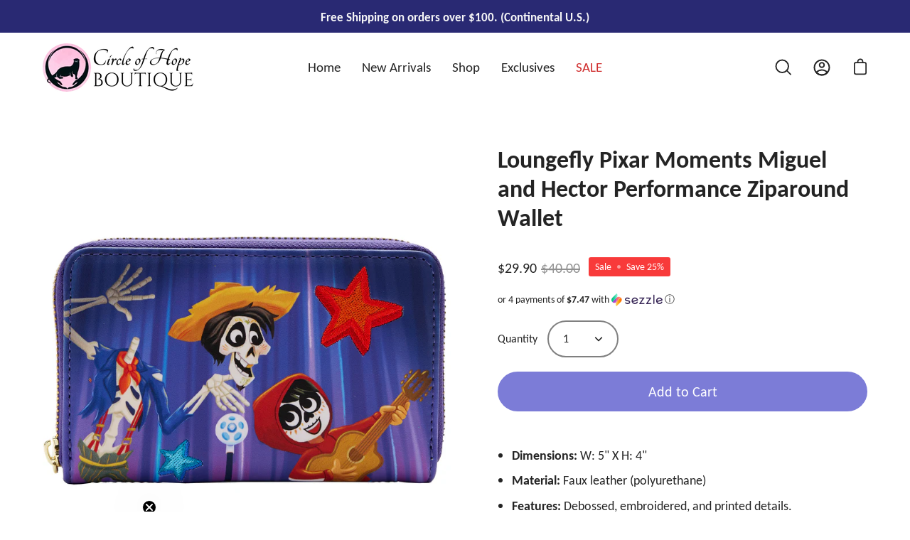

--- FILE ---
content_type: text/javascript; charset=utf-8
request_url: https://circleofhopeboutique.com/products/loungefly-pixar-moments-miguel-and-hector-performance-ziparound-wallet-pre-order.js?_=1769806476799
body_size: 836
content:
{"id":7866443628779,"title":"Loungefly Pixar Moments Miguel and Hector Performance Ziparound Wallet","handle":"loungefly-pixar-moments-miguel-and-hector-performance-ziparound-wallet-pre-order","description":"\u003cdiv\u003e\n\u003cp\u003e\u003cbr\u003e\u003c\/p\u003e\n\u003c\/div\u003e\n\u003cul\u003e\n\u003cli\u003e\n\u003cp\u003e\u003cstrong\u003eDimensions:\u003c\/strong\u003e W: 5\" X H: 4\"\u003c\/p\u003e\n\u003c\/li\u003e\n\u003cli\u003e\n\u003cp\u003e\u003cstrong\u003eMaterial:\u003c\/strong\u003e Faux leather (polyurethane)\u003c\/p\u003e\n\u003c\/li\u003e\n\u003cli\u003e\n\u003cp\u003e\u003cstrong\u003eFeatures:\u003c\/strong\u003e Debossed, embroidered, and printed details.\u003c\/p\u003e\n\u003c\/li\u003e\n\u003c\/ul\u003e","published_at":"2022-09-30T20:58:01-07:00","created_at":"2022-09-26T21:33:17-07:00","vendor":"Loungefly","type":"Wallet","tags":[],"price":2990,"price_min":2990,"price_max":2990,"available":true,"price_varies":false,"compare_at_price":4000,"compare_at_price_min":4000,"compare_at_price_max":4000,"compare_at_price_varies":false,"variants":[{"id":43390391779563,"title":"Default Title","option1":"Default Title","option2":null,"option3":null,"sku":"WDWA2342","requires_shipping":true,"taxable":true,"featured_image":null,"available":true,"name":"Loungefly Pixar Moments Miguel and Hector Performance Ziparound Wallet","public_title":null,"options":["Default Title"],"price":2990,"weight":136,"compare_at_price":4000,"inventory_management":"shopify","barcode":"671803442023","requires_selling_plan":false,"selling_plan_allocations":[]}],"images":["\/\/cdn.shopify.com\/s\/files\/1\/0021\/1537\/1072\/products\/Loungefly-Pixar-Moments-Miguel-and-Hector-Performance-Ziparound-Wallet-FRONT.jpg?v=1664476462","\/\/cdn.shopify.com\/s\/files\/1\/0021\/1537\/1072\/products\/Loungefly-Pixar-Moments-Miguel-and-Hector-Performance-Ziparound-Wallet-SIDE.jpg?v=1664476462","\/\/cdn.shopify.com\/s\/files\/1\/0021\/1537\/1072\/products\/Loungefly-Pixar-Moments-Miguel-and-Hector-Performance-Ziparound-Wallet-INSIDE.jpg?v=1664476462","\/\/cdn.shopify.com\/s\/files\/1\/0021\/1537\/1072\/products\/Loungefly-Pixar-Moments-Miguel-and-Hector-Performance-Ziparound-Wallet-BACK.jpg?v=1664476462"],"featured_image":"\/\/cdn.shopify.com\/s\/files\/1\/0021\/1537\/1072\/products\/Loungefly-Pixar-Moments-Miguel-and-Hector-Performance-Ziparound-Wallet-FRONT.jpg?v=1664476462","options":[{"name":"Title","position":1,"values":["Default Title"]}],"url":"\/products\/loungefly-pixar-moments-miguel-and-hector-performance-ziparound-wallet-pre-order","media":[{"alt":null,"id":30829947519211,"position":1,"preview_image":{"aspect_ratio":1.0,"height":1500,"width":1500,"src":"https:\/\/cdn.shopify.com\/s\/files\/1\/0021\/1537\/1072\/products\/Loungefly-Pixar-Moments-Miguel-and-Hector-Performance-Ziparound-Wallet-FRONT.jpg?v=1664476462"},"aspect_ratio":1.0,"height":1500,"media_type":"image","src":"https:\/\/cdn.shopify.com\/s\/files\/1\/0021\/1537\/1072\/products\/Loungefly-Pixar-Moments-Miguel-and-Hector-Performance-Ziparound-Wallet-FRONT.jpg?v=1664476462","width":1500},{"alt":null,"id":30829947584747,"position":2,"preview_image":{"aspect_ratio":1.0,"height":1500,"width":1500,"src":"https:\/\/cdn.shopify.com\/s\/files\/1\/0021\/1537\/1072\/products\/Loungefly-Pixar-Moments-Miguel-and-Hector-Performance-Ziparound-Wallet-SIDE.jpg?v=1664476462"},"aspect_ratio":1.0,"height":1500,"media_type":"image","src":"https:\/\/cdn.shopify.com\/s\/files\/1\/0021\/1537\/1072\/products\/Loungefly-Pixar-Moments-Miguel-and-Hector-Performance-Ziparound-Wallet-SIDE.jpg?v=1664476462","width":1500},{"alt":null,"id":30829947551979,"position":3,"preview_image":{"aspect_ratio":1.0,"height":1500,"width":1500,"src":"https:\/\/cdn.shopify.com\/s\/files\/1\/0021\/1537\/1072\/products\/Loungefly-Pixar-Moments-Miguel-and-Hector-Performance-Ziparound-Wallet-INSIDE.jpg?v=1664476462"},"aspect_ratio":1.0,"height":1500,"media_type":"image","src":"https:\/\/cdn.shopify.com\/s\/files\/1\/0021\/1537\/1072\/products\/Loungefly-Pixar-Moments-Miguel-and-Hector-Performance-Ziparound-Wallet-INSIDE.jpg?v=1664476462","width":1500},{"alt":null,"id":30829947486443,"position":4,"preview_image":{"aspect_ratio":1.0,"height":1500,"width":1500,"src":"https:\/\/cdn.shopify.com\/s\/files\/1\/0021\/1537\/1072\/products\/Loungefly-Pixar-Moments-Miguel-and-Hector-Performance-Ziparound-Wallet-BACK.jpg?v=1664476462"},"aspect_ratio":1.0,"height":1500,"media_type":"image","src":"https:\/\/cdn.shopify.com\/s\/files\/1\/0021\/1537\/1072\/products\/Loungefly-Pixar-Moments-Miguel-and-Hector-Performance-Ziparound-Wallet-BACK.jpg?v=1664476462","width":1500}],"requires_selling_plan":false,"selling_plan_groups":[]}

--- FILE ---
content_type: text/javascript
request_url: https://limits.minmaxify.com/circleofhopeboutique.myshopify.com?v=128a&r=20250304193817
body_size: 10607
content:
!function(t){if(!t.minMaxify&&-1==location.href.indexOf("checkout.shopify")){var e=t.minMaxifyContext||{},i=t.minMaxify={shop:"circleofhopeboutique.myshopify.com",cart:null,cartLoadTryCount:0,customer:e.customer,feedback:function(t){if(0!=n.search(/\/(account|password|checkouts|cache|\d+\/)/)){var e=new XMLHttpRequest;e.open("POST","https://app.minmaxify.com/report"),e.send(location.protocol+"//"+i.shop+n+"\n"+t)}},guarded:function(t,e){return function(){try{var n=e&&e.apply(this,arguments),a=t.apply(this,arguments);return e?a||n:a}catch(t){console.error(t);var r=t.toString();-1==r.indexOf("Maximum call stack")&&i.feedback("ex\n"+(t.stack||"")+"\n"+r)}}}},n=t.location.pathname;i.guarded((function(){var e,a,r,o,s,l=t.jQuery,u=t.document,c={btnCheckout:"[name=checkout],[href='/checkout'],[type=submit][value=Checkout],[onclick='window.location\\=\\'\\/checkout\\''],form[action='/checkout'] [type=submit],.checkout_button,form[action='/cart'] [type=submit].button-cart-custom,.btn-checkout,.checkout-btn,.button-checkout,.rebuy-cart__checkout-button,.gokwik-checkout,.tdf_btn_ck",lblCheckout:"[name=checkout]",btnCartQtyAdjust:".cart-item-decrease,.cart-item-increase,.js--qty-adjuster,.js-qty__adjust,.minmaxify-quantity-button,.numberUpDown > *,.cart-item button.adjust,.cart-wrapper .quantity-selector__button,.cart .product-qty > .items,.cart__row [type=button],.cart-item-quantity button.adjust,.cart_items .js-change-quantity,.ajaxcart__qty-adjust,.cart-table-quantity button",divCheckout:".additional-checkout-buttons,.dynamic-checkout__content,.cart__additional_checkout,.additional_checkout_buttons,.paypal-button-context-iframe,.additional-checkout-button--apple-pay,.additional-checkout-button--google-pay",divDynaCheckout:"div.shopify-payment-button,.shopify-payment-button > div,#gokwik-buy-now",fldMin:"",fldQty:"input[name=quantity]",fldCartQty:"input[name^='updates['],.cart__qty-input,[data-cart-item-quantity]",btnCartDrawer:"a[href='/cart'],.js-drawer-open-right",btnUpdate:"[type=submit][name=update],.cart .btn-update"},m=0,d={name:""},y=2e4,p={NOT_VALID_MSG:"Order not valid",CART_UPDATE_MSG:"Cart needs to be updated",CART_AUTO_UPDATE:"Quantities have been changed, press OK to validate the cart.",CART_UPDATE_MSG2:'Cart contents have changed, you must click "Update cart" before proceeding.',VERIFYING_MSG:"Verifying",VERIFYING_EXPANDED:"Please wait while we verify your cart.",PREVENT_CART_UPD_MSG:"\n\n"};function f(){return(new Date).getTime()}Object.assign;function h(t,e){try{setTimeout(t,e||0)}catch(i){e||t()}}function g(t){return t?"string"==typeof t?u.querySelectorAll(t):t.nodeType?[t]:t:[]}function x(t,e){var i,n=g(t);if(n&&e)for(i=0;i<n.length;++i)e(n[i]);return n}function b(t,e){var i=t&&u.querySelector(t);if(i)return e?"string"==typeof e?i[e]:e(i):i}function v(t,e){if(l)return l(t).trigger(e);x(t,(function(t){t[e]()}))}function k(t,e,i){try{if(l)return l(t).on(e,i)}catch(t){}x(t,(function(t){t.addEventListener(e,i)}))}function M(t,e){var i=u.createElement("div");i.innerHTML=t;var n=i.childNodes;if(n){if(!e)return n[0];for(;n.length;)e.appendChild(n[0]);return 1}}function _(t){var e=t.target;try{return(e.closest||e.matches).bind(e)}catch(t){}}function L(){}i.showMessage=function(t){if(I())return(i.closePopup||L)(),!0;var e=S.messages||S.getMessages();if(++m,t&&(i.prevented=f()),!i.showPopup||!i.showPopup(e[0],e.slice(1))){for(var n="",a=0;a<e.length;++a)n+=e[a]+"\n";alert(n),r&&v(c.btnUpdate,"click")}return t&&(t.stopImmediatePropagation&&t.stopImmediatePropagation(),t.stopPropagation&&t.stopPropagation(),t.preventDefault&&t.preventDefault()),!1};var P='.minmaxify-p-bg { top: 0; left: 0; width: 100%; height: 100%; z-index: 2147483641; overflow: hidden; position: fixed; background: rgb(11, 11, 11, 0.8); opacity: 0.2; } .minmaxify-p-bg.minmaxify-a { transition: opacity 0.15s ease-out; opacity: 1; display: block; } \n.minmaxify-p-wrap { top: 0; left: 0; width: 100%; height: 100%; display: table; z-index: 2147483642; position: fixed; outline: none !important; -webkit-backface-visibility: hidden; pointer-events: none; }\n.minmaxify-p-wrap > div { display: table-cell; vertical-align: middle; }\n.minmaxify-p { opacity: .5; color: black; background-color: white; padding: 18px; max-width: 500px; margin: 18px auto; width: calc(100% - 36px); pointer-events: auto; border: solid white 1px; overflow: auto; max-height: 95vh; } .minmaxify-p.minmaxify-a { opacity: 1; transition: all 0.25s ease-in; border-width: 0px; }\n.minmaxify-ok { display: inline-block; padding: 8px 20px; margin: 0; line-height: 1.42; text-decoration: none; text-align: center; vertical-align: middle; white-space: nowrap; border: 1px solid transparent; border-radius: 2px; font-family: "Montserrat","HelveticaNeue","Helvetica Neue",sans-serif; font-weight: 400;font-size: 14px;text-transform: uppercase;transition:background-color 0.2s ease-out;background-color: #528ec1; color: white; min-width: unset; }\n.minmaxify-ok:after { content: "OK"; }\n.minmaxify-close { font-style: normal; font-size: 28px; font-family: Arial, Baskerville, monospace; overflow: visible; background: transparent; border: 0; -webkit-appearance: none; display: block; outline: none; padding: 0 0 0 10px; box-shadow: none; margin-top: -10px; opacity: .65; }\n.minmaxify-p button { user-select: none; -webkit-user-select: none; cursor: pointer; float:right; width: unset; }\n.minmaxify-close:hover, .minmaxify-close:focus { opacity: 1; }\n.minmaxify-p ul { padding-left: 2rem; margin-bottom: 2rem; }';function C(t){if(p.locales){var e=(p.locales[i.locale]||{})[t];if(void 0!==e)return e}return p[t]}var w,B={messages:[C("VERIFYING_EXPANDED")],equalTo:function(t){return this===t}},S=B;function A(t){return e?e.getItemLimits(i,t):{}}function T(){return e}function I(){return S.isOk&&!r&&T()||"force"==S.isOk||a}function D(){location.pathname!=n&&(n=location.pathname);try{if(T()&&!a){!function(){var t=i.cart&&i.cart.items;if(!t)return;x(c.fldCartQty,(function(e){for(var i=0;i<t.length;++i){var n=t[i],a=e.dataset;if(n.key==a.lineId||e.id&&-1!=e.id.search(new RegExp("updates(_large)?_"+n.id,"i"))||a.index==i+1){var r=A(n);r.min>1&&!r.combine&&(e.min=r.min),r.max&&(e.max=r.max),r.multiple&&!r.combine&&(e.step=r.multiple);break}}}))}(),x(c.divDynaCheckout,(function(t){t.style.display="none"}));var e=function(e){var i,a;if(!i){if(!a)try{a=decodeURIComponent(n||location.href||"")}catch(t){a=""}if(!((a=a.split("/")).length>2&&"products"==a[a.length-2]))return;i=a[a.length-1]}var r=(t.ShopifyAnalytics||{}).meta||{},o={handle:i,sku:""},s=r.product,l=r.selectedVariantId;if(!s){var u=b("#ProductJson-product-template");if(u)try{s=u._product||JSON.parse(u.dataset.product||u.textContent)}catch(t){}}if(s){o.product_description=s.description,o.product_type=s.type,o.vendor=s.vendor,o.price=s.price,o.product_title=s.title,o.product_id=s.id;var c=s.variants||[],m=c.length;if(l||1==m)for(var d=0;d<m;++d){var y=c[d];if(1==m||y.id==l){o.variant_title=y.public_title,o.sku=y.sku,o.grams=y.weight,o.price=y.price||s.price,o.variant_id=y.id,o.name=y.name,o.product_title||(o.product_title=y.name);break}}}return o}();if(e){var r=b(c.fldQty);!function(e,i){function n(t,e){if(arguments.length<2)return i.getAttribute(t);null==e?i.removeAttribute(t):i.setAttribute(t,e)}var a=e.max||void 0,r=e.multiple,o=e.min;if((t.minmaxifyDisplayProductLimit||L)(e),i){var s=n("mm-max"),l=n("mm-step"),u=n("mm-min"),c=parseInt(i.max),m=parseInt(i.step),d=parseInt(i.min);stockMax=parseInt(n("mm-stock-max")),val=parseInt(i.value),(o!=u||o>d)&&((u?val==u||val==d:!val||val<o)&&(i.value=o),!e.combine&&o>1?n("min",o):u&&n("min",1),n("mm-min",o)),isNaN(stockMax)&&!s&&(stockMax=parseInt(n("data-max-quantity")||n("max")),n("mm-stock-max",stockMax)),!isNaN(stockMax)&&a&&a>stockMax&&(a=stockMax),(a!=s||isNaN(c)||c>a)&&(a?n("max",a):s&&n("max",null),n("mm-max",a)),(r!=l||r>1&&m!=r)&&(e.combine?l&&n("step",null):n("step",r),n("mm-step",r))}}(A(e),r)}}}catch(t){console.error(t)}return O(),G(),!0}function O(t,e,i){x(c.lblCheckout,(function(n){var a=null===t?n.minMaxifySavedLabel:t;n.minMaxifySavedLabel||(n.minMaxifySavedLabel=n.value||(n.innerText||n.textContent||"").trim()),void 0!==a&&(n.value=a,n.textContent&&!n.childElementCount&&(n.textContent=a));var r=n.classList;r&&e&&r.add(e),r&&i&&r.remove(i)}))}function E(t){"start"==t?(O(C("VERIFYING_MSG"),"btn--loading"),o||(o=f(),y&&h((function(){o&&f()-o>=y&&(U()&&i.feedback("sv"),S={isOk:"force"},E("stop"))}),y))):"stop"==t?(O(S.isOk?null:C("NOT_VALID_MSG"),0,"btn--loading"),o=0,(i.popupShown||L)()&&i.showMessage()):"changed"==t&&O(C("CART_UPDATE_MSG")),G()}function G(){x(c.divCheckout,(function(t){var e=t.style;I()?t.mm_hidden&&(e.display=t.mm_hidden,t.mm_hidden=!1):"none"!=e.display&&(t.mm_hidden=e.display||"block",e.display="none")})),(t.minmaxifyDisplayCartLimits||L)(!a&&S,r)}function N(t){var e=_(t);if(e){if(e(c.btnCheckout))return i.showMessage(t);e(c.btnCartQtyAdjust)&&i.onChange(t)}}function q(n){null==i.cart&&(i.cart=(t.Shopify||{}).cart||null);var a=i.cart&&i.cart.item_count&&(n||!m&&U());(D()||a||n)&&(T()&&i.cart?(S=e.validateCart(i),E("stop"),a&&(w&&!S.isOk&&!S.equalTo(w)&&u.body?i.showMessage():!m&&U()&&h(i.showMessage,100)),w=S):(S=B,E("start"),i.cart||R()))}function U(){let t=n.length-5;return t<4&&n.indexOf("/cart")==t}function Q(t,e,n,a){if(e&&"function"==typeof e.search&&4==t.readyState&&"blob"!=t.responseType){var o,s;try{if(200!=t.status)"POST"==n&&r&&-1!=e.search(/\/cart(\/update|\/change|\/clear|\.js)/)&&(r=!1,q());else{if("GET"==n&&-1!=e.search(/\/cart($|\.js|\.json|\?view=)/)&&-1==e.search(/\d\d\d/))return;var l=(o=t.response||t.responseText||"").indexOf&&o.indexOf("{")||0;-1!=e.search(/\/cart(\/update|\/change|\/clear|\.js)/)||"/cart"==e&&0==l?(-1!=e.indexOf("callback=")&&o.substring&&(o=o.substring(l,o.length-1)),s=i.handleCartUpdate(o,-1!=e.indexOf("cart.js")?"get":"update",a)):-1!=e.indexOf("/cart/add")?s=i.handleCartUpdate(o,"add",a):"GET"!=n||U()&&"/cart"!=e||(q(),s=1)}}catch(t){if(!o||0==t.toString().indexOf("SyntaxError"))return;console.error(t),i.feedback("ex\n"+(t.stack||"")+"\n"+t.toString()+"\n"+e)}s&&j()}}function j(){for(var t=500;t<=2e3;t+=500)h(D,t)}function R(){var t=new XMLHttpRequest,e="/cart.js?_="+f();t.open("GET",e),t.mmUrl=null,t.onreadystatechange=function(){Q(t,e)},t.send(),h((function(){null==i.cart&&i.cartLoadTryCount++<60&&R()}),5e3+500*i.cartLoadTryCount)}i.getLimitsFor=A,i.checkLimits=I,i.onChange=i.guarded((function(){E("changed"),r=!0,S=U()&&b(c.btnUpdate)?{messages:[C("CART_AUTO_UPDATE")]}:{messages:[C("CART_UPDATE_MSG2")]},G()})),t.getLimits=q,t.mmIsEnabled=I,i.handleCartUpdate=function(t,e,n){"string"==typeof t&&(t=JSON.parse(t));var a="get"==e&&JSON.stringify(t);if("get"!=e||s!=a){if("update"==e)i.cart=t;else if("add"!=e){if(n&&!t.item_count&&i.cart)return;i.cart=t}else{var o=t.items||[t];t=i.cart;for(var l=0;l<o.length;++l){var u=o[l];t&&t.items||(t=i.cart={total_price:0,total_weight:0,items:[],item_count:0}),t.total_price+=u.line_price,t.total_weight+=u.grams*u.quantity,t.item_count+=u.quantity;for(var c=0;c<t.items.length;++c){var m=t.items[c];if(m.id==u.id){t.total_price-=m.line_price,t.total_weight-=m.grams*m.quantity,t.item_count-=m.quantity,t.items[c]=u,u=0;break}}u&&t.items.unshift(u)}t.items=t.items.filter((function(t){return t.quantity>0})),a=JSON.stringify(t)}return s=a,r=!1,q(!0),1}if(!S.isOk)return D(),1};var H,F=t.XMLHttpRequest.prototype,V=F.open,W=F.send;function K(){l||(l=t.jQuery);var e=t.Shopify||{},n=e.shop||location.host;if(d=e.theme||d,a=!1,n==i.shop){i.locale=e.locale,D(),function(t,e,n,a){x(t,(function(t){if(!t["mmBound_"+e]){t["mmBound_"+e]=!0;var r=t["on"+e];r&&a?t["on"+e]=i.guarded((function(t){!1!==n()?r.apply(this,arguments):t.preventDefault()})):k(t,e,i.guarded(n))}}))}(c.btnCartDrawer,"click",j),i.showPopup||M('<style type="text/css" minmaxify>'+P+"</style>",u.head)&&(i.showPopup=function(t,e){for(var n='<button title="Close (Esc)" type="button" class="minmaxify-close" aria-label="Close">&times;</button>'+t.replace(new RegExp("\n","g"),"<br/>")+"<ul>",a=0;a<e.length;++a){var r=e[a];r&&(n+="<li>"+r+"</li>")}n+='</ul><div><button class="minmaxify-ok"></button><div style="display:table;clear:both;"></div></div>';var o=b("div.minmaxify-p");if(o)o.innerHtml=n;else{var s=document.body;s.insertBefore(M("<div class='minmaxify-p-bg'></div>"),s.firstChild),s.insertBefore(M("<div class='minmaxify-p-wrap'><div><div role='dialog' aria-modal='true' aria-live='assertive' tabindex='1' class='minmaxify-p'>"+n+"</div></div></div>"),s.firstChild),k(".minmaxify-ok","click",(function(){i.closePopup(1)})),k(".minmaxify-close, .minmaxify-p-bg","click",(function(){i.closePopup()})),h(x.bind(i,".minmaxify-p-bg, .minmaxify-p",(function(t){t.classList.add("minmaxify-a")})))}return 1},i.closePopup=function(t){x(".minmaxify-p-wrap, .minmaxify-p-bg",(function(t){t.parentNode.removeChild(t)})),r&&t&&v(c.btnUpdate,"click")},i.popupShown=function(){return g("div.minmaxify-p").length},u.addEventListener("keyup",(function(t){27===t.keyCode&&i.closePopup()}))),z();var o=document.getElementsByTagName("script");for(let t=0;t<o.length;++t){var s=o[t];s.src&&-1!=s.src.indexOf("trekkie.storefront")&&!s.minMaxify&&(s.minMaxify=1,s.addEventListener("load",z))}}else a=!0}function z(){var e=t.trekkie||(t.ShopifyAnalytics||{}).lib||{},n=e.track;n&&!n.minMaxify&&(e.track=function(t){return"Viewed Product Variant"==t&&h(D),n.apply(this,arguments)},e.track.minMaxify=1,e.ready&&(e.ready=i.guarded(q,e.ready)));var a=t.subscribe;"function"!=typeof a||a.mm_quTracked||(a.mm_quTracked=1,a("quantity-update",i.guarded(D)))}i.initCartValidator=i.guarded((function(t){e||(e=t,a||q(!0))})),F.open=function(t,e,i,n,a){return this.mmMethod=t,this.mmUrl=e,V.apply(this,arguments)},F.send=function(t){var e=this;return e.addEventListener?e.addEventListener("readystatechange",(function(t){Q(e,e.mmUrl,e.mmMethod)})):e.onreadystatechange=i.guarded((function(){Q(e,e.mmUrl)}),e.onreadystatechange),W.apply(e,arguments)},(H=t.fetch)&&!H.minMaxify&&(t.fetch=function(t,e){var n,a=(e||t||{}).method||"GET";return n=H.apply(this,arguments),-1!=(t=((t||{}).url||t||"").toString()).search(/\/cart(\/|\.js)/)&&(n=n.then((function(e){try{var n=i.guarded((function(i){e.readyState=4,e.responseText=i,Q(e,t,a,!0)}));e.ok?e.clone().text().then(n):n()}catch(t){}return e}))),n},t.fetch.minMaxify=1),t.addEventListener("mousedown",i.guarded(N),!0);try{t.addEventListener("touchstart",i.guarded(N),{capture:!0,passive:!1})}catch(t){}t.addEventListener("click",i.guarded(N),!0),t.addEventListener("keydown",i.guarded((function(t){var e=t.key,n=_(t);n&&n(c.fldCartQty)&&(e>=0&&e<=9||-1!=["Delete","Backspace"].indexOf(e))&&i.onChange(t)}))),t.addEventListener("change",i.guarded((function(t){var e=_(t);e&&e(c.fldCartQty)&&i.onChange(t)}))),u.addEventListener("DOMContentLoaded",i.guarded((function(){K(),a||(U()&&h(q),(t.booster||t.BoosterApps)&&l&&l.fn.ajaxSuccess&&l(u).ajaxSuccess((function(t,e,i){i&&Q(e,i.url,i.type)})))}))),K()}))()}}(window),function(){function t(t,e,i,n){this.cart=e||{},this.opt=t,this.customer=i,this.messages=[],this.locale=n&&n.toLowerCase()}t.prototype={recalculate:function(t){this.isOk=!0,this.messages=!t&&[],this.isApplicable()&&(this.addMsg("INTRO_MSG"),this._doSubtotal(),this._doItems(),this._doQtyTotals(),this._doWeight())},getMessages:function(){return this.messages||this.recalculate(),this.messages},isApplicable:function(){var t=this.cart._subtotal=Number(this.cart.total_price||0)/100,e=this.opt.overridesubtotal;if(!(e>0&&t>e)){for(var i=0,n=this.cart.items||[],a=0;a<n.length;a++)i+=Number(n[a].quantity);return this.cart._totalQuantity=i,1}},addMsg:function(t,e){if(!this.messages)return;const i=this.opt.messages;var n=i[t];if(i.locales&&this.locale){var a=(i.locales[this.locale]||{})[t];void 0!==a&&(n=a)}n&&(n=this._fmtMsg(unescape(n),e)),this.messages.push(n)},equalTo:function(t){if(this.isOk!==t.isOk)return!1;var e=this.getMessages(),i=t.messages||t.getMessages&&t.getMessages()||[];if(e.length!=i.length)return!1;for(var n=0;n<e.length;++n)if(e[n]!==i[n])return!1;return!0},_doSubtotal:function(){var t=this.cart._subtotal,e=this.opt.minorder,i=this.opt.maxorder;t<e&&(this.addMsg("MIN_SUBTOTAL_MSG"),this.isOk=!1),i>0&&t>i&&(this.addMsg("MAX_SUBTOTAL_MSG"),this.isOk=!1)},_doWeight:function(){var t=Number(this.cart.total_weight||0),e=this.opt.weightmin,i=this.opt.weightmax;t<e&&(this.addMsg("MIN_WEIGHT_MSG"),this.isOk=!1),i>0&&t>i&&(this.addMsg("MAX_WEIGHT_MSG"),this.isOk=!1)},checkGenericLimit:function(t,e,i){if(!(t.quantity<e.min&&(this.addGenericError("MIN",t,e,i),i)||e.max&&t.quantity>e.max&&(this.addGenericError("MAX",t,e,i),i)||e.multiple>1&&t.quantity%e.multiple>0&&(this.addGenericError("MULT",t,e,i),i))){var n=t.line_price/100;void 0!==e.minAmt&&n<e.minAmt&&(this.addGenericError("MIN_SUBTOTAL",t,e,i),i)||e.maxAmt&&n>e.maxAmt&&this.addGenericError("MAX_SUBTOTAL",t,e,i)}},addGenericError:function(t,e,i,n){var a={item:e};n?(t="PROD_"+t+"_MSG",a.itemLimit=i,a.refItem=n):(t="GROUP_"+t+"_MSG",a.groupLimit=i),this.addMsg(t,a),this.isOk=!1},_buildLimitMaps:function(){var t=this.opt,e=t.items||[];t.bySKU={},t.byId={},t.byHandle={};for(var i=0;i<e.length;++i){var n=e[i];n.sku?t.bySKU[n.sku]=n:(n.h&&(t.byHandle[n.h]=n),n.id&&(t.byId[n.id]=n))}},_doItems:function(){var t,e=this.cart.items||[],i={},n={},a=this.opt;a.byHandle||this._buildLimitMaps(),(a.itemmin||a.itemmax||a.itemmult)&&(t={min:a.itemmin,max:a.itemmax,multiple:a.itemmult});for(var r=0;r<e.length;r++){var o=e[r],s=this.getCartItemKey(o),l=i[s],u=n[o.handle];l?(l.quantity+=o.quantity,l.line_price+=o.line_price,l.grams+=(o.grams||0)*o.quantity):l=i[s]={ref:o,quantity:o.quantity,line_price:o.line_price,grams:(o.grams||0)*o.quantity,limit:this._getIndividualItemLimit(o)},u?(u.quantity+=o.quantity,u.line_price+=o.line_price,l.grams+=(o.grams||0)*o.quantity):u=n[o.handle]={ref:o,quantity:o.quantity,line_price:o.line_price,grams:(o.grams||0)*o.quantity,limit:l.limit}}for(var c in i){if(o=i[c])((m=o.limit||o.limitRule)?!m.combine:t)&&this.checkGenericLimit(o,m||t,o.ref)}for(var c in n){var m;if(o=n[c])(m=o.limit||o.limitRule)&&m.combine&&this.checkGenericLimit(o,m,o.ref)}},getCartItemKey:function(t){var e=t.handle;return e+=t.sku||t.variant_id},getCartItemIds:function(t){var e={handle:t.handle||"",product_id:t.product_id,sku:t.sku},i=e.handle.indexOf(" ");return i>0&&(e.sku=e.handle.substring(i+1),e.handle=e.handle.substring(0,i)),e},_getIndividualItemLimit:function(t){var e=this.opt,i=this.getCartItemIds(t);return e.bySKU[i.sku]||e.byId[i.product_id]||e.byHandle[i.handle]},getItemLimit:function(t){var e=this.opt;if(!e)return{};void 0===e.byHandle&&this._buildLimitMaps();var i=this._getIndividualItemLimit(t);return i||(i={min:e.itemmin,max:e.itemmax,multiple:e.itemmult}),i},calcItemLimit:function(t){var e=this.getItemLimit(t);(e={max:e.max||0,multiple:e.multiple||1,min:e.min,combine:e.combine}).min||(e.min=e.multiple);var i=this.opt.maxtotalitems||0;return(!e.max||i&&i<e.max)&&(e.max=i),e},_doQtyTotals:function(){var t=this.opt.maxtotalitems,e=this.opt.mintotalitems,i=this.opt.multtotalitems,n=this.cart._totalQuantity;0!=t&&n>t&&(this.addMsg("TOTAL_ITEMS_MAX_MSG"),this.isOk=!1),n<e&&(this.addMsg("TOTAL_ITEMS_MIN_MSG"),this.isOk=!1),i>1&&n%i>0&&(this.addMsg("TOTAL_ITEMS_MULT_MSG"),this.isOk=!1)},_fmtMsg:function(t,e){var i,n,a,r=this;return t.replace(/\{\{\s*(.*?)\s*\}\}/g,(function(t,o){try{i||(i=r._getContextMsgVariables(e)||{});var s=i[o];return void 0!==s?s:n||(n=i,r._setGeneralMsgVariables(n),void 0===(s=n[o]))?(a||(a=r._makeEvalFunc(i)),a(o)):s}catch(t){return'"'+t.message+'"'}}))},formatMoney:function(t){var e=this.opt.moneyFormat;if(void 0!==e){try{t=t.toLocaleString()}catch(t){}e&&(t=e.replace(/{{\s*amount[a-z_]*\s*}}/,t))}return t},_getContextMsgVariables(t){if(t){var e,i;if(t.itemLimit){var n=t.item,a=t.refItem||n,r=t.itemLimit;e={item:a,ProductQuantity:n.quantity,ProductName:r.combine&&r.name?unescape(r.name):a.title,GroupTitle:r.title,ProductMinQuantity:r.min,ProductMaxQuantity:r.max,ProductQuantityMultiple:r.multiple},i=[["ProductAmount",Number(n.line_price)/100],["ProductMinAmount",r.minAmt],["ProductMaxAmount",r.maxAmt]]}if(t.groupLimit){n=t.item,a=t.refItem||n,r=t.groupLimit;e={item:a,GroupQuantity:n.quantity,GroupTitle:r.title,GroupMinQuantity:r.min,GroupMaxQuantity:r.max,GroupQuantityMultiple:r.multiple},i=[["GroupAmount",Number(n.line_price)/100],["GroupMinAmount",r.minAmt],["GroupMaxAmount",r.maxAmt]]}if(e){for(var o=0;o<i.length;o++){const t=i[o];isNaN(t[1])||Object.defineProperty(e,t[0],{get:this.formatMoney.bind(this,t[1])})}return e}}},_setGeneralMsgVariables:function(t){var e=this.cart,i=this.opt;t.CartWeight=Number(e.total_weight||0),t.CartMinWeight=i.weightmin,t.CartMaxWeight=i.weightmax,t.CartQuantity=e._totalQuantity,t.CartMinQuantity=i.mintotalitems,t.CartMaxQuantity=i.maxtotalitems,t.CartQuantityMultiple=i.multtotalitems;for(var n=[["CartAmount",e._subtotal],["CartMinAmount",i.minorder],["CartMaxAmount",i.maxorder]],a=0;a<n.length;a++){const e=n[a];isNaN(e[1])||Object.defineProperty(t,e[0],{get:this.formatMoney.bind(this,e[1])})}},_makeEvalFunc:function(t){return new Function("_expr","with(this) return eval(_expr)").bind(t)}};var e={itemmax:3,messages:{INTRO_MSG:"Cannot place order, conditions not met: \n\n",PROD_MIN_MSG:"{{ProductName}}: Must have at least {{ProductMinQuantity}} of this item.",PROD_MAX_MSG:"{{ProductName}}: Cannot exceed {{ProductMaxQuantity}} of this item.",PROD_MULT_MSG:"{{ProductName}}: Quantity must be a multiple of {{ProductQuantityMultiple}}."},items:[{id:8618835804395,h:"funko-pop-pin-disney-haunted-mansion-blind-box-pin",name:"Funko Pop! Pin Disney Haunted Mansion Blind Box Pin",max:12},{id:8621548470507,h:"loungefly-beetlejuice-sandworm-puzzle-mystery-box-pins",name:"Loungefly Beetlejuice Sandworm Puzzle Mystery Box Pin",max:12},{id:7825388044523,h:"loungefly-disney-alice-in-wonderland-blind-box-pins",name:"Loungefly Disney Alice In Wonderland Blind Box Pin",max:12},{id:8298921525483,h:"loungefly-disney-alice-in-wonderland-unbirthday-mystery-box-pins",name:"Loungefly Disney Alice In Wonderland Unbirthday Mystery Box Pins",max:12},{id:8006444613867,h:"loungefly-disney-alice-in-wonderlands-absolem-caterpillar-cosplay-mini-backpack-exclusive",name:"Loungefly Disney Alice in Wonderland's Absolem Caterpillar Cosplay Mini Backpack (Exclusive)",max:3},{id:8006449234155,h:"loungefly-disney-alice-in-wonderlands-absolem-caterpillar-cosplay-wallet-exclusive",name:"Loungefly Disney Alice in Wonderland's Absolem Caterpillar Cosplay Wallet (Exclusive)",max:3},{id:8074477404395,h:"loungefly-disney-beauty-and-the-beast-portraits-blind-box-pin",name:"Loungefly Disney Beauty And The Beast Portraits Blind Box Pin",max:12},{id:8682612523243,h:"loungefly-disney-hocus-pocus-tarot-mystery-box-pins",name:"Loungefly Disney Hocus Pocus Tarot Mystery Box Pin",max:12},{id:8242162925803,h:"loungefly-disney-lilo-stitch-space-adventure-disney-loungefly-blind-box-mystery-pin",name:"Loungefly Disney Lilo & Stitch Space Adventure Disney Loungefly Blind Box Mystery Pin",max:12},{id:8532038287595,h:"loungefly-disney-lilo-and-stitch-camping-cuties-mystery-box-pins",name:"Loungefly Disney Lilo And Stitch Camping Cuties Mystery Box Pin",max:12},{id:8677106122987,h:"loungefly-disney-lion-king-jungle-animals-blind-box-pin",name:"Loungefly Disney Lion King Jungle Animals Blind Box Pin",max:12},{id:7962129531115,h:"loungefly-disney-little-mermaid-shells-blind-box-pins",name:"Loungefly Disney Little Mermaid Shells Blind Box Pin",max:12},{id:7984833167595,h:"loungefly-disney-little-mermaid-tritons-gift-puzzle-blind-box-pins",name:"Loungefly Disney Little Mermaid Tritons Gift Puzzle Blind Box Pins",max:12},{id:8445633528043,h:"loungefly-disney-mickey-and-friends-mini-backpack-mystery-box-keychains",name:"Loungefly Disney Mickey & Friends Mini Backpack Mystery Box Keychains",max:12},{id:8205291323627,h:"loungefly-disney-mickey-and-minnie-date-night-mystery-box-pins",name:"Loungefly Disney Mickey & Minnie Date Night Mystery Box Pin",max:12},{id:8858176127211,h:"loungefly-disney-mickey-and-minnie-valentines-day-mini-backpack",name:"Loungefly Disney Mickey and Minnie Valentines Day Mini Backpack",max:2},{id:8682614653163,h:"loungefly-disney-nbc-mayor-car-figural-crossbody-bag",name:"Loungefly Disney Nightmare Before Christmas Mayor Car Figural Crossbody Bag",max:2},{id:8682615111915,h:"loungefly-disney-nbc-mini-backpack-mystery-box-bag-charm",name:"Loungefly Disney Nightmare Before Christmas Mini Backpack Mystery Box Bag Charm",max:12},{id:8512417988843,h:"loungefly-disney-princess-books-blind-box-pin",name:"Loungefly Disney Princess Books Blind Box Pin",max:12},{id:8260533453035,h:"loungefly-disney-princess-cameo-porcelain-portraits-mystery-box-pin",name:"Loungefly Disney Princess Cameo Porcelain Portraits Mystery Box Pin",max:12},{id:8445632872683,h:"loungefly-disney-princess-manga-style-mystery-box-pins",name:"Loungefly Disney Princess Manga Style Mystery Box Pins",max:12},{id:8229692473579,h:"loungefly-disney-sleeping-beauty-65th-anniversary-mystery-box-pin",name:"Loungefly Disney Sleeping Beauty 65th Anniversary Mystery Box Pin",max:12},{id:8398622523627,h:"loungefly-disney-tangled-lanterns-blind-box-pins",name:"Loungefly Disney Tangled Lanterns Blind Box Pins",max:12},{id:8298919493867,h:"loungefly-disney-tlm-35th-anniversary-life-is-the-bubbles-mystery-box-pins",name:"Loungefly Disney The Little Mermaid 35th Anniversary Life Is The Bubbles Mystery Box Pins",max:12},{id:8724518994155,h:"loungefly-disney-the-little-mermaid-sebastian-mini-backpack",name:"Loungefly Disney The Little Mermaid Sebastian Mini Backpack",max:1},{id:8121012322539,h:"loungefly-disney-winnie-the-pooh-and-friends-umbrella-blind-box-pin",name:"Loungefly Disney Winnie The Pooh and Friends Umbrella Blind Box Pin",max:12},{id:8486913114347,h:"loungefly-disney-winnie-the-pooh-gingham-blind-box-pin",name:"Loungefly Disney Winnie The Pooh Gingham Blind Box Pin",max:12},{id:8013557367019,h:"loungefly-disneys-alice-in-wonderland-absolem-pin",name:"Loungefly Disney's Alice in Wonderland Absolem Pin",max:3},{id:8088055841003,h:"loungefly-elvis-presley-cosplay-mini-backpack",name:"Loungefly Elvis Presley Aloha Jumpsuit Cosplay Mini Backpack (Exclusive)",max:1},{id:8087375806699,h:"loungefly-funko-the-nightmare-before-christmas-black-light-passport-bag",name:"Loungefly Funko The Nightmare Before Christmas Black Light Passport Bag",max:1},{id:8259910631659,h:"loungefly-hello-kitty-50th-anniversary-classic-mystery-box-mini-backpack-keychains",name:"Loungefly Hello Kitty 50th Anniversary Classic Mystery Box Mini Backpack Keychain",max:12},{id:8532036911339,h:"loungefly-hello-kitty-50th-anniversary-clear-and-cute-mystery-box-pins",name:"Loungefly Hello Kitty 50th Anniversary Clear And Cute Mystery Box Pin",max:12},{id:8123795079403,h:"loungefly-lisa-frank-characters-blind-box-pin",name:"Loungefly Lisa Frank Characters Blind Box Pin",max:12},{id:8298922639595,h:"loungefly-marvel-avengers-cosplay-mini-backpack-mystery-box-keychain",name:"Loungefly Marvel Avengers Cosplay Mini Backpack Mystery Box Keychain",max:12},{id:8259922755819,h:"loungefly-mcdonalds-character-mystery-box-pins",name:"Loungefly McDonald's Character Mystery Box Pins",max:12},{id:8599541186795,h:"loungefly-pixar-a-bugs-life-surprise-leaf-blind-box-pin",name:"Loungefly Pixar A Bug's Life Surprise Leaf Blind Box Pin",max:12},{id:8198810075371,h:"loungefly-pixar-cars-blind-box-pin",name:"Loungefly Pixar Cars Blind Box Pin",max:12},{id:8094896619755,h:"loungefly-pixar-finding-nemo-fish-tank-buddies-blind-box-pins",name:"Loungefly Pixar Finding Nemo Fish Tank Buddies Blind Box Pin",max:12},{id:8445631693035,h:"loungefly-pixar-inside-out-2-core-memories-mini-backpack",name:"Loungefly Pixar Inside Out 2 Core Memories Mini Backpack",max:1},{id:8025286639851,h:"loungefly-pokemon-pikachu-plaid-faux-leather-crossbody-bag",name:"Loungefly Pokemon Pikachu Plaid Faux Leather Crossbody Bag",max:2},{id:8126563483883,h:"loungefly-sanrio-hello-kitty-and-friends-carnival-blind-box-pin",name:"Loungefly Sanrio Hello Kitty & Friends Carnival Mystery Box Pin",max:12},{id:8241524146411,h:"loungefly-sanrio-hello-kitty-kawaii-surprise-blind-box-pin",name:"Loungefly Sanrio Hello Kitty Kawaii Surprise Blind Box Pin",max:12},{id:8599520346347,h:"loungefly-star-wars-empire-40th-anniversary-surprise-blind-box-pin",name:"Loungefly Star Wars Empire 40th Anniversary Surprise Blind Box Pin",max:12},{id:8260528406763,h:"loungefly-stitch-springtime-daisy-mystery-box-pin",name:"Loungefly Stitch Springtime Daisy Mystery Box Pin",max:12},{id:8023391338731,h:"loungefly-strawberry-shortcake-strawberry-house-figural-cross-body-bag",name:"Loungefly Strawberry Shortcake Strawberry House Figural Crossbody Bag",max:2},{id:8023390322923,h:"loungefly-strawberry-shortcake-strawberry-house-mini-backpack",name:"Loungefly Strawberry Shortcake Strawberry House Mini Backpack",max:2},{id:8532037566699,h:"loungefly-wb-scooby-doo-munchies-mystery-box-pin",name:"Loungefly WB Scooby Doo Munchies Mystery Box Pin",max:12}],groups:[],rules:[],moneyFormat:"${{amount}}"},i={apiVer:[1,1],validateCart:function(t){var e=this.instantiate(t);return e.recalculate(),e},getItemLimits:function(t,e){var i=this.instantiate(t);return i.isApplicable()?i.calcItemLimit(e):{min:1}},instantiate:function(i){return new t(e,i.cart,i.customer,i.locale)}};minMaxify.initCartValidator(i)}();